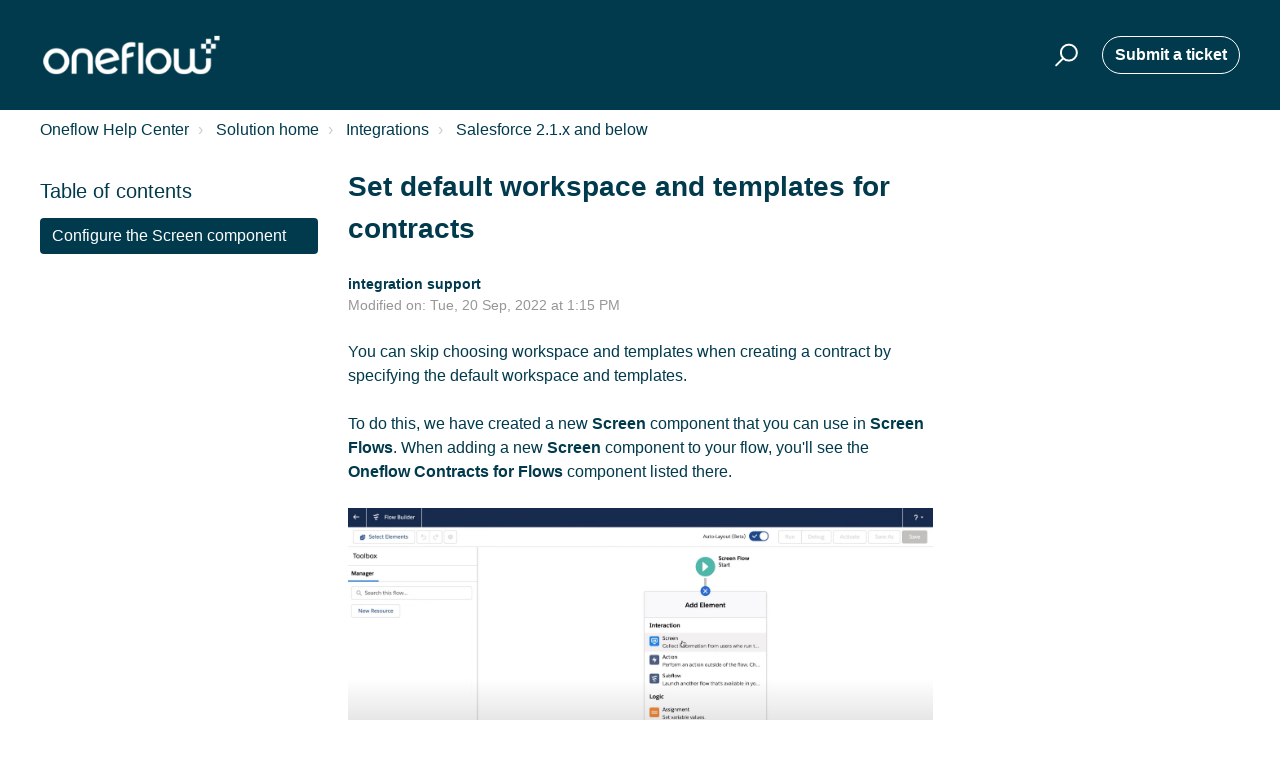

--- FILE ---
content_type: text/html; charset=utf-8
request_url: https://oneflowservice.freshdesk.com/support/solutions/articles/77000491418-how-to-pre-default-workspace-templates-when-creating-contracts-
body_size: 17956
content:
<!DOCTYPE html>
       
        <!--[if lt IE 7]><html class="no-js ie6 dew-dsm-theme " lang="en" dir="ltr" data-date-format="non_us"><![endif]-->       
        <!--[if IE 7]><html class="no-js ie7 dew-dsm-theme " lang="en" dir="ltr" data-date-format="non_us"><![endif]-->       
        <!--[if IE 8]><html class="no-js ie8 dew-dsm-theme " lang="en" dir="ltr" data-date-format="non_us"><![endif]-->       
        <!--[if IE 9]><html class="no-js ie9 dew-dsm-theme " lang="en" dir="ltr" data-date-format="non_us"><![endif]-->       
        <!--[if IE 10]><html class="no-js ie10 dew-dsm-theme " lang="en" dir="ltr" data-date-format="non_us"><![endif]-->       
        <!--[if (gt IE 10)|!(IE)]><!--><html class="no-js  dew-dsm-theme " lang="en" dir="ltr" data-date-format="non_us"><!--<![endif]-->
	<head>
		
		<!-- Title for the page -->
<title> Set default workspace and templates for contracts :  Oneflow Help Center </title>

<!-- Meta information -->

      <meta charset="utf-8" />
      <meta http-equiv="X-UA-Compatible" content="IE=edge,chrome=1" />
      <meta name="description" content= "" />
      <meta name="author" content= "" />
       <meta property="og:title" content="Set default workspace and templates for contracts" />  <meta property="og:url" content="https://support.oneflow.com/support/solutions/articles/77000491418-set-default-workspace-and-templates-for-contracts" />  <meta property="og:description" content=" You can skip choosing workspace and templates when creating a contract by specifying the default workspace and templates.  To do this, we have created a new Screen component that you can use in Screen Flows. When adding a new Screen component to ..." />  <meta property="og:image" content="https://s3.eu-central-1.amazonaws.com/euc-cdn.freshdesk.com/data/helpdesk/attachments/production/77005588593/logo/5eEQ2EOe0U8zqlQIxW1d_Ljgphp42t4WPQ.png?X-Amz-Algorithm=AWS4-HMAC-SHA256&amp;amp;X-Amz-Credential=AKIAS6FNSMY2XLZULJPI%2F20251202%2Feu-central-1%2Fs3%2Faws4_request&amp;amp;X-Amz-Date=20251202T071848Z&amp;amp;X-Amz-Expires=604800&amp;amp;X-Amz-SignedHeaders=host&amp;amp;X-Amz-Signature=1edc9f0584e4ba2589538e0de4265c169b88a7a9feb10164fc1de53c7a6a1ddf" />  <meta property="og:site_name" content="Oneflow Help Center" />  <meta property="og:type" content="article" />  <meta name="twitter:title" content="Set default workspace and templates for contracts" />  <meta name="twitter:url" content="https://support.oneflow.com/support/solutions/articles/77000491418-set-default-workspace-and-templates-for-contracts" />  <meta name="twitter:description" content=" You can skip choosing workspace and templates when creating a contract by specifying the default workspace and templates.  To do this, we have created a new Screen component that you can use in Screen Flows. When adding a new Screen component to ..." />  <meta name="twitter:image" content="https://s3.eu-central-1.amazonaws.com/euc-cdn.freshdesk.com/data/helpdesk/attachments/production/77005588593/logo/5eEQ2EOe0U8zqlQIxW1d_Ljgphp42t4WPQ.png?X-Amz-Algorithm=AWS4-HMAC-SHA256&amp;amp;X-Amz-Credential=AKIAS6FNSMY2XLZULJPI%2F20251202%2Feu-central-1%2Fs3%2Faws4_request&amp;amp;X-Amz-Date=20251202T071848Z&amp;amp;X-Amz-Expires=604800&amp;amp;X-Amz-SignedHeaders=host&amp;amp;X-Amz-Signature=1edc9f0584e4ba2589538e0de4265c169b88a7a9feb10164fc1de53c7a6a1ddf" />  <meta name="twitter:card" content="summary" />  <link rel="canonical" href="https://support.oneflow.com/support/solutions/articles/77000491418-set-default-workspace-and-templates-for-contracts" /> 

<!-- Responsive setting -->
<link rel="apple-touch-icon" href="https://s3.eu-central-1.amazonaws.com/euc-cdn.freshdesk.com/data/helpdesk/attachments/production/77005588605/fav_icon/3r-EkDaVuCKrim1bNmQRAF6307VdV6Ohlw.ico" />
        <link rel="apple-touch-icon" sizes="72x72" href="https://s3.eu-central-1.amazonaws.com/euc-cdn.freshdesk.com/data/helpdesk/attachments/production/77005588605/fav_icon/3r-EkDaVuCKrim1bNmQRAF6307VdV6Ohlw.ico" />
        <link rel="apple-touch-icon" sizes="114x114" href="https://s3.eu-central-1.amazonaws.com/euc-cdn.freshdesk.com/data/helpdesk/attachments/production/77005588605/fav_icon/3r-EkDaVuCKrim1bNmQRAF6307VdV6Ohlw.ico" />
        <link rel="apple-touch-icon" sizes="144x144" href="https://s3.eu-central-1.amazonaws.com/euc-cdn.freshdesk.com/data/helpdesk/attachments/production/77005588605/fav_icon/3r-EkDaVuCKrim1bNmQRAF6307VdV6Ohlw.ico" />
        <meta name="viewport" content="width=device-width, initial-scale=1.0, maximum-scale=5.0, user-scalable=yes" /> 

<meta name="viewport" content="width=device-width, initial-scale=1.0" />
<link href="https://static.oneflow.com/freshdesk/work-sans/fonts.css" rel="stylesheet">
<link rel="stylesheet" href="https://use.fontawesome.com/releases/v5.14.0/css/all.css" />
<link rel="stylesheet" href="//cdn.jsdelivr.net/highlight.js/9.10.0/styles/github.min.css" />
<link rel="stylesheet" href="//cdn.jsdelivr.net/jquery.magnific-popup/1.0.0/magnific-popup.css" />
<script type="text/javascript">window.liveSettings={api_key:"b18aef8e64ae457f935a4cb8c1b30387"};</script>
<script type="text/javascript" src="//cdn.transifex.com/live.js"></script>



		
		<!-- Adding meta tag for CSRF token -->
		<meta name="csrf-param" content="authenticity_token" />
<meta name="csrf-token" content="Bj7hOs4NO5UtlWBMqFZZYPr+UJ9aUnPhjDCW8PuiI5igNv7zmSAvmzYr/HZ6gfdUrp2bsn99NBH5qlfTNVSHOA==" />
		<!-- End meta tag for CSRF token -->
		
		<!-- Fav icon for portal -->
		<link rel='shortcut icon' href='https://s3.eu-central-1.amazonaws.com/euc-cdn.freshdesk.com/data/helpdesk/attachments/production/77005588605/fav_icon/3r-EkDaVuCKrim1bNmQRAF6307VdV6Ohlw.ico' />

		<!-- Base stylesheet -->
 
		<link rel="stylesheet" media="print" href="https://euc-assets7.freshdesk.com/assets/cdn/portal_print-6e04b27f27ab27faab81f917d275d593fa892ce13150854024baaf983b3f4326.css" />
	  		<link rel="stylesheet" media="screen" href="https://euc-assets6.freshdesk.com/assets/cdn/falcon_portal_utils-023daa241cc460bc98824d67c180de2f87b9f806b5fc9c6d07522ec69790c1b7.css" />	

		
		<!-- Theme stylesheet -->

		<link href="/support/theme.css?v=3&amp;d=1706523458" media="screen" rel="stylesheet" type="text/css">

		<!-- Google font url if present -->
		<link href='https://fonts.googleapis.com/css?family=Roboto:regular,italic,500,700,700italic|Open+Sans:regular,italic,600,700,700italic' rel='stylesheet' type='text/css' nonce='/hjESR7lfsneJQtKvvfgYw=='>

		<!-- Including default portal based script framework at the top -->
		<script src="https://euc-assets1.freshdesk.com/assets/cdn/portal_head_v2-797ad21726553bbb0591a4f4e49a751bafdab2dbc5ba38ebc24c53bde52837bc.js"></script>
		<!-- Including syntexhighlighter for portal -->
		<script src="https://euc-assets7.freshdesk.com/assets/cdn/prism-841b9ba9ca7f9e1bc3cdfdd4583524f65913717a3ab77714a45dd2921531a402.js"></script>

		    <!-- Google tag (gtag.js) -->
	<script async src='https://www.googletagmanager.com/gtag/js?id=UA-45894768-4' nonce="/hjESR7lfsneJQtKvvfgYw=="></script>
	<script nonce="/hjESR7lfsneJQtKvvfgYw==">
	  window.dataLayer = window.dataLayer || [];
	  function gtag(){dataLayer.push(arguments);}
	  gtag('js', new Date());
	  gtag('config', 'UA-45894768-4');
	</script>


		<!-- Access portal settings information via javascript -->
		 <script type="text/javascript">     var portal = {"language":"en","name":" Oneflow Help Center","contact_info":"","current_page_name":"article_view","current_tab":"solutions","vault_service":{"url":"https://vault-service-eu.freshworks.com/data","max_try":2,"product_name":"fd"},"current_account_id":1552694,"preferences":{"bg_color":"#f3f5f7","header_color":"#3E4658","help_center_color":"#f3f5f7","footer_color":"#183247","tab_color":"#ffffff","tab_hover_color":"#3E4658","btn_background":"#f3f5f7","btn_primary_background":"#80C351","baseFont":"Roboto","textColor":"#3E4658","headingsFont":"Open Sans","headingsColor":"#3E4658","linkColor":"#7B2989","linkColorHover":"#7B2989","inputFocusRingColor":"#3E4658","nonResponsive":"false","personalized_articles":true},"image_placeholders":{"spacer":"https://euc-assets6.freshdesk.com/assets/misc/spacer.gif","profile_thumb":"https://euc-assets6.freshdesk.com/assets/misc/profile_blank_thumb-4a7b26415585aebbd79863bd5497100b1ea52bab8df8db7a1aecae4da879fd96.jpg","profile_medium":"https://euc-assets10.freshdesk.com/assets/misc/profile_blank_medium-1dfbfbae68bb67de0258044a99f62e94144f1cc34efeea73e3fb85fe51bc1a2c.jpg"},"falcon_portal_theme":true,"current_object_id":77000491418};     var attachment_size = 20;     var blocked_extensions = "";     var allowed_extensions = "";     var store = { 
        ticket: {},
        portalLaunchParty: {} };    store.portalLaunchParty.ticketFragmentsEnabled = false;    store.pod = "eu-central-1";    store.region = "EU"; </script> 


			
	</head>
	<body>
            	
		
		
		<!-- Notification Messages -->
 <div class="alert alert-with-close notice hide" id="noticeajax"></div> 
<div class="layout layout--anonymous">
  <div class="layout__head">
  	

<header class="topbar bt-container topbar--small" data-topbar>
  <div class="bt-container-inner topbar__container-inner">
    <div class="topbar__inner">
      <div class="topbar__col clearfix">
        <div class="logo-wrapper">
          <div class="logo">
            <a href="/support/home">
              <img src="https://s3.eu-central-1.amazonaws.com/euc-cdn.freshdesk.com/data/helpdesk/attachments/production/77005588593/logo/5eEQ2EOe0U8zqlQIxW1d_Ljgphp42t4WPQ.png" alt="">
            </a>
          </div>
        </div>
        <!-- <p class="help-center-name"> Oneflow Help Center</p> -->
        <button type="button" role="button" aria-label="Toggle Navigation" class="lines-button x" data-toggle-menu> <span class="lines"></span> </button>
      </div>
      <div class="topbar__col topbar__menu">
        <div class="topbar__collapse" data-menu>
          <div class="topbar__controls topbar__controls--anonymous">
            <div class="topbar__search">
              <form class="hc-search-form print--remove" autocomplete="off" action="/support/search/solutions" id="hc-search-form" data-csrf-ignore="true">
	<div class="hc-search-input">
	<label for="support-search-input" class="hide">Enter your search term here...</label>
		<input placeholder="Enter your search term here..." type="text"
			name="term" class="special" value=""
            rel="page-search" data-max-matches="10" id="support-search-input">
	</div>
	<div class="hc-search-button">
		<button class="btn btn-primary" aria-label="Search" type="submit" autocomplete="off">
			<i class="mobile-icon-search hide-tablet"></i>
			<span class="hide-in-mobile">
				Search
			</span>
		</button>
	</div>
</form>
              <button type="button" role="button" class="topbar__btn-search">
                <svg xmlns="http://www.w3.org/2000/svg" width="23" height="24" viewBox="0 0 23 24">
                  <g fill="none" fill-rule="evenodd" transform="translate(-6 -2)">
                    <circle cx="19.889" cy="11.611" r="8" stroke="#fff" stroke-width="2" transform="rotate(45 19.89 11.61)"/>
                    <path fill="#fff" fill-rule="nonzero" d="M9.34328327,15.6566781 L11.3432833,15.6566781 L11.3432833,25.6606781 C11.3432833,26.2106781 10.8992833,26.6566781 10.3432833,26.6566781 C9.79128327,26.6566781 9.34328327,26.2116781 9.34328327,25.6606781 L9.34328327,15.6566781 Z" transform="rotate(45 10.343 21.157)"/>
                  </g>
                </svg>
              </button>
            </div>
            <a class="btn btn-topbar" href="/support/tickets/new">Submit a ticket</a>
            <!-- <a class="btn btn-topbar" href="/support/tickets">My Tickets</a> -->
             <div class="welcome">Welcome <b></b> </div>  <b><a href="/support/login"><b>Login</b></a></b>
          </div>
        </div>
      </div>
    </div>
  </div>

  <!-- Search and page links for the page -->
  
    
  

</header>
  </div>
  <div class="layout__content">

    
      <div class="bt-container">
        <div class="bt-container-inner">
    
        
    <div class="article-page">
  <div class="row clearfix">
    <div class="column column--sm-12">
      <ol class="breadcrumbs">
        <li>
          <a href="/support/home"> Oneflow Help Center</a>
        </li>
        <li title="Solution home">
          <a href="/support/solutions">Solution home</a>
        </li>
        <li title="Integrations">
          <a href="/support/solutions/77000204015">Integrations</a>
        </li>
        <li title="Salesforce 2.1.x and below">
          <a href="/support/solutions/folders/77000302045">Salesforce 2.1.x and below</a>
        </li>
      </ol>
    </div>
  </div>

  <div class="row clearfix">
    <div class="column column--sm-3 column--toc">
      <div data-toc></div>
    </div>
    <div class="column column--sm-6">
      <article class="article clearfix" itemscope itemtype="http://schema.org/Article">
        <header class="article-header">
          <h1 class="article__title" itemprop="name">
            Set default workspace and templates for contracts
          </h1>

          <div class="article-meta">
            <div class="article-meta__col article-meta__col--main">
              <div class="entry-info">
                <div class="entry-info__content">
                  <b class="author">
                    integration support
                  </b>
                  <div class="meta">Modified on: Tue, 20 Sep, 2022 at  1:15 PM</div>
                </div>
              </div>
            </div>
          </div>
        </header>

        <div class="article__body markdown" itemprop="articleBody" data-article>
          <p data-identifyelement="478" dir="ltr"><span data-identifyelement="479" dir="ltr">You can skip choosing workspace and templates when creating a contract by specifying the default workspace and templates.</span></p><p data-identifyelement="480" dir="ltr"><span data-identifyelement="481"><span data-identifyelement="482"><span data-identifyelement="483">To <span data-identifyelement="484" dir="ltr">do this, we have created a new <strong>Screen</strong> component that you can use in <strong>Screen Flows</strong>. When adding a new <strong>Screen</strong> component to your flow, you'll see the <strong>Oneflow Contracts for Flows</strong> component listed there.</span></span></span></span></p><p data-identifyelement="487" dir="ltr"><span data-identifyelement="488"><span data-identifyelement="489"><span data-identifyelement="490"><span data-identifyelement="491" dir="ltr"><img src="https://s3-eu-central-1.amazonaws.com/euc-cdn.freshdesk.com/data/helpdesk/attachments/production/77036717887/original/Pv2zLKa3qJOXg7YgFK6sR3UBjK8dGVTYvg.jpeg?1623152865" class="fr-fic fr-fil fr-dib" data-attachment="[object Object]" data-id="77036717887" data-identifyelement="492"></span></span></span></span></p><p data-identifyelement="494" dir="ltr"><span data-identifyelement="495"><span data-identifyelement="496"><span data-identifyelement="497"><span data-identifyelement="498" dir="ltr"><img src="https://s3-eu-central-1.amazonaws.com/euc-cdn.freshdesk.com/data/helpdesk/attachments/production/77027811319/original/BctBUuf3L6XY-60_D63hZTM_5m3qcQgr6Q.jpg?1616072062" class="fr-fil fr-dib" data-attachment="[object Object]" data-id="77027811319" data-identifyelement="499"></span></span></span></span></p><h1 data-identifyelement="505" dir="ltr"><span data-identifyelement="506"><span data-identifyelement="507"><span data-identifyelement="508">Configure the Screen component</span><span data-identifyelement="510"><br data-identifyelement="511"></span></span></span></h1><p data-identifyelement="505" dir="ltr"><span data-identifyelement="506"><span data-identifyelement="507"><span data-identifyelement="510" dir="ltr">On the right, you can define the following attributes:</span></span></span></p><ul data-identifyelement="512"><li data-identifyelement="513" dir="ltr"><span data-identifyelement="514"><span data-identifyelement="515"><span data-identifyelement="516" dir="ltr"><strong data-identifyelement="517">API Name</strong> - required. The name of the Screen inside the flow.</span></span></span></li><li data-identifyelement="518" dir="ltr"><span data-identifyelement="519"><span data-identifyelement="520"><span data-identifyelement="521" dir="ltr"><strong data-identifyelement="522" dir="ltr">recordId&nbsp;</strong>- required. The variable contains the record ID for the object in which the flow is placed.</span></span></span></li><li data-identifyelement="523" dir="ltr"><span data-identifyelement="524"><span data-identifyelement="525"><span data-identifyelement="526" dir="ltr"><strong data-identifyelement="527" dir="ltr">Template</strong> - optional. Enter Oneflow the default template name (case sensitive).</span></span></span></li><li data-identifyelement="528" dir="ltr"><span data-identifyelement="529"><span data-identifyelement="530"><span data-identifyelement="531" dir="ltr"><strong data-identifyelement="532" dir="ltr">Template -Show Only -&nbsp;</strong>optional. When the default emplate is specified, the <strong>Template</strong> list will only show this option.</span></span></span></li><li data-identifyelement="533" dir="ltr"><span data-identifyelement="534"><span data-identifyelement="535"><span data-identifyelement="536" dir="ltr"><strong data-identifyelement="537" dir="ltr">Workspace</strong> - optional. Enter the default Oneflow workspace name (case sensitive).</span></span></span></li><li data-identifyelement="538" dir="ltr"><span data-identifyelement="539"><span data-identifyelement="540"><span data-identifyelement="541" dir="ltr"><strong data-identifyelement="542" dir="ltr">Workspace -Show Only&nbsp;</strong>- optional. When the default workspace is specified, the <strong>Workspace</strong> list will only show this option.</span></span></span></li></ul><p data-identifyelement="548" dir="ltr"><span data-identifyelement="549"><span data-identifyelement="550"><span data-identifyelement="551" dir="ltr">To better understand how to use the configuration options above, imagine the following scenario where you have two workspaces and three templates inside each workspace for example:</span></span></span></p><ul data-identifyelement="552"><li data-identifyelement="553" dir="ltr"><span data-identifyelement="554"><span data-identifyelement="555"><span data-identifyelement="556"><strong data-identifyelement="557">Sweden</strong>(Workspace)</span></span></span><ul data-identifyelement="558"><li data-identifyelement="559" dir="ltr"><span data-identifyelement="560"><span data-identifyelement="561"><span data-identifyelement="562">Template A</span></span></span></li><li data-identifyelement="563" dir="ltr"><span data-identifyelement="564"><span data-identifyelement="565"><span data-identifyelement="566">Template B</span></span></span></li><li data-identifyelement="567" dir="ltr"><span data-identifyelement="568"><span data-identifyelement="569"><span data-identifyelement="570">Template C</span></span></span></li></ul></li><li data-identifyelement="571" dir="ltr"><span data-identifyelement="572"><span data-identifyelement="573"><span data-identifyelement="574"><strong data-identifyelement="575">Norway</strong>(Workspace)</span></span></span><ul data-identifyelement="576"><li data-identifyelement="577" dir="ltr"><span data-identifyelement="578"><span data-identifyelement="579"><span data-identifyelement="580">Template 1</span></span></span></li><li data-identifyelement="581" dir="ltr"><span data-identifyelement="582"><span data-identifyelement="583"><span data-identifyelement="584">Template 2&nbsp;</span></span></span></li><li data-identifyelement="585" dir="ltr"><span data-identifyelement="586"><span data-identifyelement="587"><span data-identifyelement="588" dir="ltr">Template 3</span></span></span></li></ul></li></ul><ol><li data-identifyelement="594" dir="ltr"><span data-identifyelement="595"><span data-identifyelement="596"><span data-identifyelement="597" dir="ltr">To predefine <strong>Sweden</strong> as the default workspace, in the <strong>Workspace</strong> option, enter <strong>Sweden</strong>.</span></span></span></li><li data-identifyelement="594" dir="ltr"><span data-identifyelement="595"><span data-identifyelement="596"><span data-identifyelement="597" dir="ltr">To predefine <strong dir="ltr">Norway</strong> as the default workspace, in the <strong>Workspace</strong> option, enter <strong dir="ltr">Norway</strong></span></span></span></li><li data-identifyelement="594" dir="ltr"><span data-identifyelement="623"><span data-identifyelement="624"><span data-identifyelement="625" dir="ltr">To predefine both <strong>Template</strong> and <strong>Workspace</strong> as default, for example, <strong>Sweden</strong> and <strong dir="ltr">Template A:</strong></span></span></span><br><span data-identifyelement="632"><span data-identifyelement="633"><span data-identifyelement="634"><strong data-identifyelement="635" dir="ltr">Workspace - Sweden</strong></span></span></span><br><span data-identifyelement="637"><span data-identifyelement="638"><span data-identifyelement="639"><strong data-identifyelement="640" dir="ltr">Template - Template A</strong></span></span></span></li></ol><pre class="fd-callout fd-callout--idea" dir="ltr"><strong>Note:</strong>
Keep in mind that if you want to predefine a default template, you must also define the workspace.</pre><p data-identifyelement="646" dir="ltr"><span data-identifyelement="647"><span data-identifyelement="648"><span data-identifyelement="649" dir="ltr">Another option would be to limit the <strong>Workspace</strong>/<strong>Templates</strong> list shown to the user by using <strong data-identifyelement="650" dir="ltr">Template -Show Only&nbsp;</strong>or <strong data-identifyelement="651" dir="ltr">Workspace -Show Only.&nbsp;</strong></span></span></span></p><p data-identifyelement="657" dir="ltr" style="margin-left: 20px;"><span data-identifyelement="658"><span data-identifyelement="659"><span data-identifyelement="660" dir="ltr">For example:&nbsp;</span></span></span></p><p data-identifyelement="661" dir="ltr" style="margin-left: 20px;"><span data-identifyelement="662"><span data-identifyelement="663"><span data-identifyelement="664"><strong data-identifyelement="665" dir="ltr">Workspace - Sweden</strong></span></span></span></p><p data-identifyelement="666" dir="ltr" style="margin-left: 20px;"><span data-identifyelement="667"><span data-identifyelement="668"><span data-identifyelement="669"><strong data-identifyelement="670" dir="ltr">Template - Template A</strong></span></span></span></p><p data-identifyelement="671" dir="ltr" style="margin-left: 20px;"><span data-identifyelement="672"><span data-identifyelement="673"><span data-identifyelement="674"><strong data-identifyelement="675" dir="ltr">Workspace -Show Only - {!$GlobalConstant.True}</strong></span></span></span></p><p data-identifyelement="682" dir="ltr"><span data-identifyelement="683"><span data-identifyelement="684"><span data-identifyelement="685" dir="ltr">In this case, the user would still be allowed to select other templates besides <strong dir="ltr">Template A</strong> (although this one is pre-selected for them) but could not choose a workspace other than <strong>Sweden</strong>.</span></span></span></p><p data-identifyelement="686" dir="ltr"><span data-identifyelement="687"><span data-identifyelement="688"><span data-identifyelement="689">Similar for <strong data-identifyelement="690" dir="ltr">Template -Show Only - {!$GlobalConstant.True}</strong>, <span data-identifyelement="691" dir="ltr">&nbsp;the user would still be allowed to select other Workspaces besides <strong>Sweden</strong> (although this one is pre-selected) but could not choose a template other than <strong>Template A</strong>.</span></span></span></span></p><p data-identifyelement="697" dir="ltr"><span data-identifyelement="698"><span data-identifyelement="699"><span data-identifyelement="700" dir="ltr">Here's a video showing the complete setup and usage:</span></span></span></p><p data-identifyelement="701" dir="ltr"><span data-identifyelement="702"><span data-identifyelement="703"><span class="fr-video fr-deletable fr-fvc fr-dvb fr-draggable fr-active" data-identifyelement="526"><iframe width="640" height="360" src="https://www.youtube.com/embed/oKtNuF2VjlM?&amp;wmode=opaque" frameborder="0" allowfullscreen="" sandbox="allow-scripts allow-forms allow-same-origin allow-presentation" class="fr-draggable" data-identifyelement="527"></iframe></span></span></span><br data-identifyelement="706"></p>
        </div>

        
      </article>

      <footer class="article-footer clearfix">
        <p class="article-vote" id="voting-container" 
											data-user-id="" 
											data-article-id="77000491418"
											data-language="en">
										Did you find it helpful?<span data-href="/support/solutions/articles/77000491418/thumbs_up" class="vote-up a-link" id="article_thumbs_up" 
									data-remote="true" data-method="put" data-update="#voting-container" 
									data-user-id=""
									data-article-id="77000491418"
									data-language="en"
									data-update-with-message="Glad we could be helpful. Thanks for the feedback.">
								Yes</span><span class="vote-down-container"><span data-href="/support/solutions/articles/77000491418/thumbs_down" class="vote-down a-link" id="article_thumbs_down" 
									data-remote="true" data-method="put" data-update="#vote-feedback-form" 
									data-user-id=""
									data-article-id="77000491418"
									data-language="en"
									data-hide-dom="#voting-container" data-show-dom="#vote-feedback-container">
								No</span></span></p><a class="hide a-link" id="vote-feedback-form-link" data-hide-dom="#vote-feedback-form-link" data-show-dom="#vote-feedback-container">Send feedback</a><div id="vote-feedback-container"class="hide">	<div class="lead">Sorry we couldn't be helpful. Help us improve this article with your feedback.</div>	<div id="vote-feedback-form">		<div class="sloading loading-small loading-block"></div>	</div></div>
      </footer>

      
        <div class="related-articles">
          <h4 class="related-articles__title"><i class="far fa-file-alt"></i>Related Articles</h4>
          <ul class="related-articles__list">
            
              
              <li>
                <a href="/support/solutions/articles/77000435965-setting-permissions">Setting permissions</a>
                </li>
              
            
              
              <li>
                <a href="/support/solutions/articles/77000435967-oneflow-configurations">Oneflow configurations</a>
                </li>
              
            
              
              <li>
                <a href="/support/solutions/articles/77000435970-create-a-contract-using-oneflow-for-salesforce">Create a contract using Oneflow for Salesforce</a>
                </li>
              
            
              
              <li>
                <a href="/support/solutions/articles/77000435971-transfer-products-and-pdfs-to-oneflow-contracts">Transfer products and PDFs to Oneflow contracts</a>
                </li>
              
            
              
              <li>
                <a href="/support/solutions/articles/77000435972-send-product-information-to-oneflow">Send product information to Oneflow</a>
                </li>
              
            
              
              <li>
                <a href="/support/solutions/articles/77000435966-integrate-oneflow-for-salesforce-with-other-salesforce-apps">Integrate Oneflow for Salesforce with other Salesforce apps</a>
                </li>
              
            
              
              <li>
                <a href="/support/solutions/articles/77000435973-create-contracts-from-any-salesforce-object">Create contracts from any Salesforce object</a>
                </li>
              
            
              
              <li>
                <a href="/support/solutions/articles/77000435974-customize-information-shown-to-participants-when-creating-a-contract">Customize information shown to participants when creating a contract</a>
                </li>
              
            
              
            
              
              <li>
                <a href="/support/solutions/articles/77000498347-use-country-data-for-counterparties-in-contracts">Use country data for counterparties in contracts</a>
                </li>
              
            
              
              <li>
                <a href="/support/solutions/articles/77000498912-import-signed-contracts-from-oneflow-to-salesforce">Import signed contracts from Oneflow to Salesforce</a>
                </li>
              
            
              
              <li>
                <a href="/support/solutions/articles/77000499294-grant-access-to-your-data-to-the-oneflow-team">Grant access to your data to the Oneflow team</a>
                </li>
              
            
              
              <li>
                <a href="/support/solutions/articles/77000435968-troubleshooting">Troubleshooting</a>
                </li>
              
            
          </ul>
        </div>
      
    </div>
  </div>
</div>
        
    
        </div>
      </div>
    

  </div>
  
  <div class="layout__footer">
		<footer class="footer-container">
  <div class="footer-container__wrapper bt-container">
    
      
    
    <div class="bt-container-inner footer-container__inner">
      <div class="footer-container__col footer-container__col--copyright">
        
        <p><a href="https://oneflow.com" target="_blank">oneflow.com</a></p>
      </div>
      <div class="footer-container__col footer-container__col--social-links">
        <a href="https://www.youtube.com/channel/UCelPSYwtNS8ORNIAfYQ9Z_g/featured" class="footer-social-link" target="_blank" rel="noopener noreferrer">
          <svg width="24" height="24" viewBox="0 0 24 24" fill="none" xmlns="http://www.w3.org/2000/svg">
            <path d="M23.5 6.19005C23.3648 5.67901 23.0979 5.2124 22.7259 4.83686C22.3538 4.46132 21.8897 4.19001 21.38 4.05005C19.5 3.55005 12 3.55005 12 3.55005C12 3.55005 4.5 3.55005 2.62 4.05005C2.11025 4.19001 1.64617 4.46132 1.27414 4.83686C0.902108 5.2124 0.635168 5.67901 0.5 6.19005C0 8.07005 0 12 0 12C0 12 0 15.93 0.5 17.81C0.635168 18.3211 0.902108 18.7877 1.27414 19.1632C1.64617 19.5388 2.11025 19.8101 2.62 19.9501C4.49 20.4501 12 20.4501 12 20.4501C12 20.4501 19.5 20.4501 21.38 19.9501C21.8897 19.8101 22.3538 19.5388 22.7259 19.1632C23.0979 18.7877 23.3648 18.3211 23.5 17.81C24 15.93 24 12 24 12C24 12 24 8.07005 23.5 6.19005ZM9.54 15.57V8.43005L15.82 12L9.54 15.57Z" fill="#013A4C"></path>
          </svg>
        </a>
        <a href="https://twitter.com/oneflowcom" class="footer-social-link" target="_blank" rel="noopener noreferrer">
          <svg width="24" height="24" viewBox="0 0 24 24" fill="none" xmlns="http://www.w3.org/2000/svg">
            <path fill-rule="evenodd" clip-rule="evenodd" d="M21 6.76C20.34 7.06 19.63 7.26 18.88 7.36C19.6552 6.88246 20.2309 6.13984 20.5 5.27C19.79 5.7 19 6.02 18.16 6.19C17.8176 5.81465 17.4005 5.51493 16.9356 5.31001C16.4707 5.1051 15.9681 4.99951 15.46 5C14.8974 5.00373 14.3429 5.13467 13.8381 5.38304C13.3333 5.63141 12.8912 5.99076 12.5449 6.43419C12.1986 6.87762 11.9571 7.39364 11.8385 7.94361C11.7199 8.49359 11.7273 9.06327 11.86 9.61C10.388 9.53136 8.94944 9.14128 7.63935 8.46555C6.32925 7.78982 5.17744 6.8438 4.26 5.69C3.78372 6.51507 3.63654 7.48955 3.84791 8.41847C4.05929 9.34739 4.61362 10.1622 5.4 10.7C4.81018 10.6818 4.23362 10.5205 3.72 10.23V10.28C3.71724 11.1412 4.01096 11.977 4.55181 12.6472C5.09265 13.3173 5.84767 13.7809 6.69 13.96C6.1453 14.1078 5.5739 14.1283 5.02 14.02C5.24851 14.762 5.70464 15.4133 6.32381 15.8817C6.94299 16.3502 7.69382 16.6119 8.47 16.63C7.70895 17.2431 6.83297 17.6979 5.89358 17.9675C4.9542 18.2371 3.97038 18.3162 3 18.2C4.68121 19.3038 6.6488 19.8913 8.66 19.89C15.46 19.89 19.16 14.16 19.16 9.19V8.7C19.8853 8.16959 20.5087 7.51234 21 6.76V6.76Z" fill="#013A4C"></path>
          </svg>
        </a>
        <a href="https://www.linkedin.com/company/oneflowcom/" class="footer-social-link" target="_blank" rel="noopener noreferrer">
          <svg width="24" height="24" viewBox="0 0 24 24" fill="none" xmlns="http://www.w3.org/2000/svg">
            <path fill-rule="evenodd" clip-rule="evenodd" d="M21 13.34V19.86H17.14V13.77C17.14 12.25 16.58 11.2 15.19 11.2C14.8957 11.1973 14.6041 11.2564 14.3342 11.3736C14.0642 11.4908 13.8219 11.6634 13.623 11.8803C13.424 12.0971 13.2729 12.3534 13.1793 12.6324C13.0858 12.9115 13.052 13.207 13.08 13.5V19.86H9.22C9.22 19.86 9.27 9.56 9.22 8.48H13.08V10.1L13.05 10.13H13.08V10.1C13.4349 9.50039 13.9463 9.00866 14.5593 8.67747C15.1724 8.34629 15.864 8.18816 16.56 8.22C19.1 8.22 21 9.84 21 13.34ZM5.18 3C3.86 3 3 3.85 3 4.97C3 6.06 3.84 6.93 5.13 6.93H5.16C6.5 6.93 7.34 6.06 7.34 4.97C7.32 3.85 6.5 3 5.18 3ZM3.23 19.86H7.09V8.48H3.23V19.86Z" fill="#013A4C"></path>
          </svg>
        </a>
        <a href="https://www.facebook.com/oneflowcom/" class="footer-social-link" target="_blank" rel="noopener noreferrer">
          <svg width="24" height="24" viewBox="0 0 24 24" fill="none" xmlns="http://www.w3.org/2000/svg">
            <path fill-rule="evenodd" clip-rule="evenodd" d="M12.6099 20.85H3.99993C3.44993 20.85 3.00993 20.41 3.00993 19.87V3.99C2.99993 3.44 3.43993 3 3.99993 3H19.9999C20.5599 3 20.9999 3.44 20.9999 3.99V19.87C20.9999 20.41 20.5599 20.85 19.9999 20.85H15.4199V13.94H17.7599L18.1099 11.24H15.4199V9.52C15.4199 8.74 15.6399 8.22 16.7699 8.22H18.1999V5.8C17.9599 5.77 17.0999 5.7 16.0999 5.7C14.0299 5.7 12.6099 6.95 12.6099 9.26V11.24H10.2699V13.94H12.6099V20.85V20.85Z" fill="#013A4C"></path>
          </svg>
        </a>
        <a href="https://www.instagram.com/oneflowcom/" class="footer-social-link" target="_blank" rel="noopener noreferrer">
          <svg width="24" height="24" viewBox="0 0 24 24" fill="none" xmlns="http://www.w3.org/2000/svg">
            <path fill-rule="evenodd" clip-rule="evenodd" d="M11.5 3.00001C8.92 3.00001 8.6 3.01001 7.58 3.06001C6.58 3.10001 5.88 3.26001 5.28 3.49001C4.65 3.74001 4.12 4.06001 3.59 4.59001C3.10677 5.05659 2.73135 5.62314 2.49 6.25001C2.26 6.85001 2.1 7.53001 2.06 8.54001C2 9.54001 2 9.86001 2 12.42C2 14.98 2.01 15.3 2.06 16.31C2.1 17.31 2.26 18 2.5 18.59C2.74 19.21 3.07 19.74 3.6 20.26C4.12 20.79 4.65 21.11 5.28 21.36C5.88 21.58 6.58 21.74 7.58 21.79C8.6 21.83 8.92 21.85 11.5 21.85C14.08 21.85 14.4 21.83 15.42 21.79C16.42 21.74 17.12 21.59 17.72 21.35C18.356 21.114 18.9327 20.742 19.41 20.26C19.93 19.74 20.26 19.21 20.51 18.59C20.74 17.99 20.9 17.31 20.94 16.31C20.99 15.31 21 14.98 21 12.42C21 9.86001 20.99 9.54001 20.94 8.54001C20.9 7.54001 20.74 6.85001 20.5 6.25001C20.2596 5.61971 19.8842 5.04969 19.4 4.58001C18.9256 4.09922 18.3524 3.7273 17.72 3.49001C17.12 3.26001 16.42 3.10001 15.42 3.06001C14.1142 3.00231 12.807 2.98231 11.5 3.00001V3.00001ZM11.5 4.70001C14.04 4.70001 14.34 4.70001 15.34 4.75001C16.27 4.79001 16.77 4.95001 17.1 5.08001C17.55 5.25001 17.86 5.45001 18.2 5.78001C18.53 6.11001 18.73 6.43001 18.9 6.87001C19.04 7.20001 19.2 7.70001 19.23 8.62001C19.28 9.61001 19.29 9.91001 19.29 12.42C19.29 14.94 19.28 15.24 19.23 16.23C19.19 17.15 19.03 17.65 18.91 17.98C18.73 18.42 18.53 18.73 18.2 19.06C17.86 19.39 17.55 19.6 17.1 19.76C16.5363 19.969 15.9411 20.0806 15.34 20.09C14.34 20.14 14.04 20.15 11.5 20.15C8.96 20.15 8.66 20.14 7.66 20.09C7.05944 20.0838 6.4643 19.9756 5.9 19.77C5.48571 19.6216 5.10987 19.3825 4.8 19.07C4.488 18.7637 4.24878 18.3912 4.1 17.98C3.8898 17.4201 3.77815 16.828 3.77 16.23C3.72 15.23 3.71 14.93 3.71 12.43C3.71 9.91001 3.72 9.61001 3.77 8.62001C3.81 7.70001 3.97 7.20001 4.09 6.87001C4.27 6.43001 4.47 6.11001 4.81 5.78001C5.14 5.45001 5.45 5.25001 5.9 5.08001C6.4637 4.87098 7.05886 4.75939 7.66 4.75001C8.66 4.71001 8.96 4.70001 11.5 4.70001V4.70001ZM6.62 12.42C6.62262 11.7818 6.75093 11.1503 6.99759 10.5617C7.24425 9.97304 7.60444 9.43875 8.05759 8.98931C8.51074 8.53988 9.04798 8.1841 9.63863 7.94229C10.2293 7.70048 10.8618 7.57737 11.5 7.58001C14.2 7.58001 16.38 9.75001 16.38 12.42C16.3774 13.0582 16.2491 13.6897 16.0024 14.2783C15.7557 14.867 15.3956 15.4013 14.9424 15.8507C14.4893 16.3001 13.952 16.6559 13.3614 16.8977C12.7707 17.1395 12.1382 17.2626 11.5 17.26C10.8618 17.2626 10.2293 17.1395 9.63863 16.8977C9.04798 16.6559 8.51074 16.3001 8.05759 15.8507C7.60444 15.4013 7.24425 14.867 6.99759 14.2783C6.75093 13.6897 6.62262 13.0582 6.62 12.42V12.42ZM11.5 15.56C11.0855 15.5626 10.6745 15.4834 10.2907 15.3269C9.90688 15.1704 9.55771 14.9397 9.26321 14.648C8.96872 14.3563 8.73469 14.0094 8.57455 13.627C8.41441 13.2447 8.33131 12.8345 8.33 12.42C8.33131 12.0055 8.41441 11.5953 8.57455 11.213C8.73469 10.8307 8.96872 10.4837 9.26321 10.192C9.55771 9.90028 9.90688 9.66957 10.2907 9.51307C10.6745 9.35657 11.0855 9.27737 11.5 9.28001C13.25 9.28001 14.67 10.68 14.67 12.42C14.6687 12.8345 14.5856 13.2447 14.4254 13.627C14.2653 14.0094 14.0313 14.3563 13.7368 14.648C13.4423 14.9397 13.0931 15.1704 12.7093 15.3269C12.3255 15.4834 11.9145 15.5626 11.5 15.56V15.56ZM16.57 8.52001C17.2 8.52001 17.71 8.02001 17.71 7.39001C17.71 6.77001 17.21 6.26001 16.57 6.26001C15.94 6.26001 15.43 6.76001 15.43 7.39001C15.43 8.02001 15.94 8.52001 16.57 8.52001Z" fill="#013A4C"></path>
          </svg>
        </a>

      </div>
    </div>
  </div>
</footer>

  </div>
</div>

<script src="//cdn.jsdelivr.net/jquery.magnific-popup/1.0.0/jquery.magnific-popup.min.js"></script>
<script src="//cdn.jsdelivr.net/highlight.js/9.10.0/highlight.min.js"></script>

<script>
//Table of contents
/**
 * Table of contents for articles v1.8.5
 * 
 * Copyright (c) 2014-2021 Lotus Themes
 * https://www.lotusthemes.com
 */

!function(){"use strict";var a=window.jQuery||window.$,h="lt-toc_is-fixed",c="lt-toc_is-bottom",o="lt-toc_is-desktop",n="lt-toc_is-mobile",r="is-active";function l(t,i){for(var e=0;e<i.length;e++){var s=i[e];s.enumerable=s.enumerable||!1,s.configurable=!0,"value"in s&&(s.writable=!0),Object.defineProperty(t,s.key,s)}}var d={articleBody:"[data-article]",headers:"h1, h2, h3, h4, h5",title:"Table of contents",offsetTop:40,takeElHeight:null,animationDuration:500,showEmptyBlock:!1,isFixed:!0,changeUrl:!0,mobileBreakpoint:767,showMobile:!0,labels:"",showIfLabel:"",hideIfLabel:""},f=function(){function s(t,i,e){!function(t,i){if(!(t instanceof i))throw new TypeError("Cannot call a class as a function")}(this,s),this.i=t,this.options=a.extend({},d,e),this.$document=a(document),this.$window=a(window),this.$element=i,this.$article=a(this.options.articleBody),this.$takeEl=this.options.takeElHeight?a(this.options.takeElHeight):null,this.links=[],this.isMobile=!1,this.destroyed=!1,this.$article.length&&(this.options.showIfLabel||this.options.hideIfLabel||this.init(),this.options.showIfLabel&&this.options.labels.includes(this.options.showIfLabel)&&this.init(),this.options.hideIfLabel&&!this.options.labels.includes(this.options.hideIfLabel)&&this.init())}var t,i,e;return t=s,(i=[{key:"init",value:function(){this.$headers=this.$article.find(this.options.headers),(this.$headers.length||this.options.showEmptyBlock)&&(this.headers(),(this.links.length||this.options.showEmptyBlock)&&(this.createTableOfContents(),this.handlers()))}},{key:"headers",value:function(){var s=this;this.$headers=this.$headers.filter(function(t,i){var e=a(i),i=e.attr("id")||"".concat(s.titleToAnchor(e.text()),"-").concat(s.i,"-").concat(t),t=e.text().trim();return!!t.match(/[\S]+/)&&(e.attr("id",i),s.links.push({title:t,id:i,className:s.getClassName(e)}),!0)})}},{key:"createTableOfContents",value:function(){this.$article.css("position","relative"),this.$element.html('\n      <div class="lt-toc">\n        <div class="lt-toc--container">\n          '.concat(this.options.title?'<h4 class="lt-toc--title">'.concat(this.options.title,"</h4>"):"",'\n          <div class="lt-toc--current">').concat(this.links[0]?this.links[0].title:"",'</div>\n          <ul class="lt-toc--list">\n          ').concat(this.links.map(function(t){return'\n            <li class="lt-toc--item '.concat(t.className?"lt-toc--item-"+t.className:"",'">\n              <a href="#').concat(t.id,'" class="lt-toc--link"><span>').concat(t.title,"</span></a>\n            </li>\n          ")}).join(""),"\n        </ul>\n        </div>\n      </div>\n    ")),this.options.mobileBreakpoint&&this.options.showMobile&&(this.$mobileStart=a('<div class="lt-toc-mobile lt-toc-mobile_start"></div>'),this.$article.prepend(this.$mobileStart[0]),this.options.isFixed&&(this.$mobileEnd=a('<div class="lt-toc-mobile lt-toc-mobile_end"></div>'),this.$article.append(this.$mobileEnd[0]))),this.$toc=this.$element.find(".lt-toc"),this.$container=this.$element.find(".lt-toc--container"),this.$title=this.$element.find(".lt-toc--title"),this.$current=this.$element.find(".lt-toc--current"),this.$list=this.$element.find(".lt-toc--list"),this.$links=this.$element.find(".lt-toc--link")}},{key:"handlers",value:function(){window.location.hash&&this.scrollToActiveHeader(window.location.hash),this.handleWindowScroll(),this.handleWindowResize(),this.$links.on("click.lt.toc",this.handleClickToLink.bind(this)),this.$current.on("click.lt.toc",this.handleOpenMobileMenu.bind(this)),this.$window.on("resize.lt.toc",this.handleWindowResize.bind(this)),this.$window.on("scroll.lt.toc resize.lt.toc",this.handleWindowScroll.bind(this))}},{key:"titleToAnchor",value:function(t){return t.trim().toLowerCase().replace(/[^a-zA-Z0-9]/g," ").replace(/[\s]+/g,"-")}},{key:"changeListHeight",value:function(){var t=this.isMobile?this.$current.outerHeight():this.$title[0]?this.$title.outerHeight()+12:0,t=this.options.offsetTop+t+20;this.$list.css("max-height",window.innerHeight-t)}},{key:"getClassName",value:function(t){var i=this,e=t.attr("class"),e=e?e.split(/\s+/):[];e.push(t[0].localName);var s="";return e.forEach(function(t){if(-1!==i.options.headers.indexOf(t))return s=t,!1}),s}},{key:"scrollToActiveHeader",value:function(e){var t,i,s=this.$takeEl?this.$takeEl.innerHeight():0,o=[];this.$headers.each(function(t,i){i.getAttribute("id")===e.replace("#","")&&(o=a(i))}),o.length&&(o.parents(".accordion__item").length&&((i=o.parents(".accordion__item").find(".accordion__item-title")).hasClass("accordion__item-title--active")||(i.trigger("click"),a(window).trigger("resize"))),o.parents(".tabs").length&&(t=o.parents(".tab"),i=o.parents(".tabs").find(".tabs-menu").find(".tabs-link").eq(t.index()-1),t.hasClass("is-hidden")&&(i.trigger("click"),a(window).trigger("resize"))),s=o.offset().top-s-this.options.offsetTop-(this.isMobile?this.$mobileStart.outerHeight(!0):0),a("body,html").animate({scrollTop:s},this.options.animationDuration))}},{key:"fixedBox",value:function(){var t,i,e,s,o,n,l;this.isMobile&&!this.options.showMobile||(t=(this.isMobile&&this.$mobileEnd?this.$mobileEnd:this.$toc).innerWidth(),i=(this.isMobile&&this.$mobileEnd?this.$mobileEnd:this.$container).innerHeight(),e=this.$takeEl?this.$takeEl.innerHeight():0,s=this.$document.scrollTop(),o=(this.isMobile?this.$mobileStart:this.$toc).offset().top-this.options.offsetTop-e,n=this.$article.offset().top+this.$article.innerHeight(),l=s+this.options.offsetTop+i+e,o<=s&&l<n?(this.$toc.removeClass(c).addClass(h),this.$container.css({position:"fixed",top:this.options.offsetTop+e,width:t})):s<o?(this.$toc.removeClass(h+" "+c),this.$container.removeAttr("style")):n<=l&&(this.$toc.removeClass(h).addClass(c),this.$container.css({position:"absolute",top:n-i-this.$toc.offset().top,width:t})))}},{key:"changeActiveMenuItem",value:function(){if(!this.isMobile||this.options.showMobile){for(var t,i,e,s=this.$takeEl?this.$takeEl.innerHeight():0,o=!1,n=!1,l=null,h=0;h<this.$headers.length;h++)n||((t=a(this.$headers[h])).offset().top<=this.$document.scrollTop()+parseInt(this.options.offsetTop||0)+1+s+(this.isMobile?this.$mobileStart.outerHeight(!0):0)?l=t:n=!0);l||(o=!0,l=this.$headers.eq(0)),l&&(i=l.attr("id"),(e=this.$links.filter('[href="#'.concat(i,'"]'))).hasClass(r)||(this.$links.removeClass(r),e.addClass(r),this.$current.text(e.text()),!o&&this.options.changeUrl&&history.pushState(null,null,"#"+i)))}}},{key:"switchToDesktopVersion",value:function(){this.$toc.hasClass(o)||(this.isMobile=!1,this.options.showMobile&&(this.$mobileStart.removeClass(r),this.options.isFixed&&this.$mobileEnd.removeClass(r)),this.$toc.removeAttr("style").removeClass(n).addClass(o),this.options.showMobile||(this.$toc.css({display:"block"}),this.handleWindowScroll()))}},{key:"switchToMobileVersion",value:function(){var t,i,e;this.$toc.hasClass(n)||(this.isMobile=!0,this.$toc.removeClass(o).addClass(n),this.options.showMobile&&(this.$mobileStart.addClass(r),this.options.isFixed&&this.$mobileEnd.addClass(r))),this.options.showMobile?(t=this.$mobileStart.offset().top,i=this.$mobileStart.offset().left,e=this.$mobileStart.innerWidth(),this.$toc.css({position:"absolute",top:t,left:i,width:e})):this.$toc.css({display:"none"})}},{key:"handleClickToLink",value:function(t){t.preventDefault();t=a(t.currentTarget).attr("href");this.$container.hasClass(r)&&(this.$container.removeClass(r),this.$list.slideUp(300)),this.scrollToActiveHeader(t)}},{key:"handleOpenMobileMenu",value:function(t){t.preventDefault(),this.$container.toggleClass(r),this.$list.slideToggle(300)}},{key:"handleWindowScroll",value:function(){this.options.isFixed&&this.fixedBox(),this.changeActiveMenuItem()}},{key:"handleWindowResize",value:function(){this.options.mobileBreakpoint&&(window.innerWidth>this.options.mobileBreakpoint?this.switchToDesktopVersion():this.switchToMobileVersion()),this.changeListHeight()}},{key:"create",value:function(t){this.destroyed||this.destroy();var i=this.$element.attr("id")||this.i;window.LS.extensions.toc[i]=new s(this.i,this.$element,t||this.$element.data("toc")||{})}},{key:"update",value:function(){this.handleWindowResize(),this.handleWindowScroll()}},{key:"destroy",value:function(){this.$links&&this.$links.off("click.lt.toc"),this.$current&&this.$current.off("click.lt.toc"),this.$window.off("scroll.lt.toc resize.lt.toc"),this.$element.html(""),this.destroyed=!0}}])&&l(t.prototype,i),e&&l(t,e),s}();function u(t,i){Object.defineProperty(t,i,{value:{},enumerable:!0})}window.Toc=f,a(window).on("load",function(){a("[data-toc]").each(function(t,i){var e=a(i),s=e.data("toc")||{},i=e.attr("id")||t;(!s.showIfLabel&&!s.hideIfLabel||s.showIfLabel&&s.labels.includes(s.showIfLabel)||s.hideIfLabel&&!s.labels.includes(s.hideIfLabel))&&(t||a("html").addClass("toc-enabled"),window.LS||u(window,"LS"),window.LS.extensions||u(window.LS,"extensions"),window.LS.extensions.toc||u(window.LS.extensions,"toc"),window.LS.extensions.toc[i]=new f(t,e,s),a(window).trigger("resize"))})})}();
</script>

<script>
	(function($) {
  hljs.initHighlightingOnLoad();

  var BT_SETTINGS = {
    css: {
      activeClass: 'is-active',
      hiddenClass: 'is-hidden',
      visibleClass: 'is-visible'
    }
  };

	  var $topbar = $('[data-topbar]');
	  var $topSearchBar = $('.topbar__search .hc-search-form');
	  var $topSearchBarQuery = $topSearchBar.find('input.special');
	  var $topSearchBarBtn = $('.topbar__btn-search');

	  $topbar.removeClass(BT_SETTINGS.css.hiddenClass);

	  $('[data-toggle-menu]').click(function() {
	    $(this).toggleClass(BT_SETTINGS.css.activeClass);
	    $('[data-menu]').toggle();
	  });

	  $('.image-with-lightbox').magnificPopup({
	    type: 'image',
	    closeOnContentClick: true,
	    closeBtnInside: false,
	    fixedContentPos: true,
	    mainClass: 'mfp-with-zoom', // class to remove default margin from left and right side
	    image: {
	      verticalFit: true
	    },
	    zoom: {
	      enabled: true,
	      duration: 300 // don't foget to change the duration also in CSS
	    }
	  });

	  $('.image-with-video-icon').magnificPopup({
	    disableOn: 700,
	    type: 'iframe',
	    mainClass: 'mfp-fade',
	    removalDelay: 160,
	    preloader: false,
	    fixedContentPos: false
	  });

	  $('.accordion__item-title').on('click', function() {
	    var $title = $(this);
	    $title.toggleClass('accordion__item-title--active');
	    $title
	      .parents('.accordion__item')
	      .find('.accordion__item-content')
	      .slideToggle();
	  });

	  $('.tabs-link').click(function(e) {
	    e.preventDefault();
	    var $link = $(this);
	    var tabIndex = $link.index();
	    var $tab = $link.parents('.tabs').find('.tab').eq(tabIndex);
	    $link
	      .addClass(BT_SETTINGS.css.activeClass)
	      .siblings()
	      .removeClass(BT_SETTINGS.css.activeClass);
	    $tab
	      .removeClass(BT_SETTINGS.css.hiddenClass)
	      .siblings('.tab')
	      .addClass(BT_SETTINGS.css.hiddenClass);
	  });

	  $topSearchBarBtn.click(function() {
	    $(this).addClass(BT_SETTINGS.css.hiddenClass);
	    $topSearchBar.addClass(BT_SETTINGS.css.visibleClass);
	    $topSearchBarQuery.focus();
	  });

	  $(document).mouseup(function(e) {
	    if (!$topSearchBarQuery.is(e.target)) {
	      $topSearchBar.removeClass(BT_SETTINGS.css.visibleClass);
	      $topSearchBarBtn.removeClass(BT_SETTINGS.css.hiddenClass);
	    }
	  });

	  // Fix animated icons
	  $('.fa-spin').empty();

	  $('.topbar__search input.special').attr('placeholder', 'Search');
	})(jQuery);
</script>



			<script src="https://euc-assets5.freshdesk.com/assets/cdn/portal_bottom-0658ded0893e740c3d851d1d40ca2381c9d4c1629e7948b606ce251ab58695ed.js"></script>

		<script src="https://euc-assets10.freshdesk.com/assets/cdn/redactor-671e2e58ba215fbd325c349a00cf46e7b603d2bc78554c966b21c84cf8df0417.js"></script> 
		<script src="https://euc-assets2.freshdesk.com/assets/cdn/lang/en-4a75f878b88f0e355c2d9c4c8856e16e0e8e74807c9787aaba7ef13f18c8d691.js"></script>
		<!-- for i18n-js translations -->
  		<script src="https://euc-assets1.freshdesk.com/assets/cdn/i18n/portal/en-7dc3290616af9ea64cf8f4a01e81b2013d3f08333acedba4871235237937ee05.js"></script>
		<!-- Including default portal based script at the bottom -->
		<script nonce="/hjESR7lfsneJQtKvvfgYw==">
//<![CDATA[
	
	jQuery(document).ready(function() {
					
		// Setting the locale for moment js
		moment.lang('en');

		var validation_meassages = {"required":"This field is required.","remote":"Please fix this field.","email":"Please enter a valid email address.","url":"Please enter a valid URL.","date":"Please enter a valid date.","dateISO":"Please enter a valid date ( ISO ).","number":"Please enter a valid number.","digits":"Please enter only digits.","creditcard":"Please enter a valid credit card number.","equalTo":"Please enter the same value again.","two_decimal_place_warning":"Value cannot have more than 2 decimal digits","select2_minimum_limit":"Please type %{char_count} or more letters","select2_maximum_limit":"You can only select %{limit} %{container}","maxlength":"Please enter no more than {0} characters.","minlength":"Please enter at least {0} characters.","rangelength":"Please enter a value between {0} and {1} characters long.","range":"Please enter a value between {0} and {1}.","max":"Please enter a value less than or equal to {0}.","min":"Please enter a value greater than or equal to {0}.","select2_maximum_limit_jq":"You can only select {0} {1}","facebook_limit_exceed":"Your Facebook reply was over 8000 characters. You'll have to be more clever.","messenger_limit_exceeded":"Oops! You have exceeded Messenger Platform's character limit. Please modify your response.","not_equal_to":"This element should not be equal to","email_address_invalid":"One or more email addresses are invalid.","twitter_limit_exceed":"Oops! You have exceeded Twitter's character limit. You'll have to modify your response.","password_does_not_match":"The passwords don't match. Please try again.","valid_hours":"Please enter a valid hours.","reply_limit_exceed":"Your reply was over 2000 characters. You'll have to be more clever.","url_format":"Invalid URL format","url_without_slash":"Please enter a valid URL without '/'","link_back_url":"Please enter a valid linkback URL","requester_validation":"Please enter a valid requester details or <a href=\"#\" id=\"add_requester_btn_proxy\">add new requester.</a>","agent_validation":"Please enter valid agent details","email_or_phone":"Please enter a Email or Phone Number","upload_mb_limit":"Upload exceeds the available 15MB limit","invalid_image":"Invalid image format","atleast_one_role":"At least one role is required for the agent","invalid_time":"Invalid time.","remote_fail":"Remote validation failed","trim_spaces":"Auto trim of leading & trailing whitespace","hex_color_invalid":"Please enter a valid hex color value.","name_duplication":"The name already exists.","invalid_value":"Invalid value","invalid_regex":"Invalid Regular Expression","same_folder":"Cannot move to the same folder.","maxlength_255":"Please enter less than 255 characters","decimal_digit_valid":"Value cannot have more than 2 decimal digits","atleast_one_field":"Please fill at least {0} of these fields.","atleast_one_portal":"Select atleast one portal.","custom_header":"Please type custom header in the format -  header : value","same_password":"Should be same as Password","select2_no_match":"No matching %{container} found","integration_no_match":"no matching data...","time":"Please enter a valid time","valid_contact":"Please add a valid contact","field_invalid":"This field is invalid","select_atleast_one":"Select at least one option.","ember_method_name_reserved":"This name is reserved and cannot be used. Please choose a different name."}	

		jQuery.extend(jQuery.validator.messages, validation_meassages );


		jQuery(".call_duration").each(function () {
			var format,time;
			if (jQuery(this).data("time") === undefined) { return; }
			if(jQuery(this).hasClass('freshcaller')){ return; }
			time = jQuery(this).data("time");
			if (time>=3600) {
			 format = "hh:mm:ss";
			} else {
				format = "mm:ss";
			}
			jQuery(this).html(time.toTime(format));
		});
	});

	// Shortcuts variables
	var Shortcuts = {"global":{"help":"?","save":"mod+return","cancel":"esc","search":"/","status_dialog":"mod+alt+return","save_cuctomization":"mod+shift+s"},"app_nav":{"dashboard":"g d","tickets":"g t","social":"g e","solutions":"g s","forums":"g f","customers":"g c","reports":"g r","admin":"g a","ticket_new":"g n","compose_email":"g m"},"pagination":{"previous":"alt+left","next":"alt+right","alt_previous":"j","alt_next":"k"},"ticket_list":{"ticket_show":"return","select":"x","select_all":"shift+x","search_view":"v","show_description":"space","unwatch":"w","delete":"#","pickup":"@","spam":"!","close":"~","silent_close":"alt+shift+`","undo":"z","reply":"r","forward":"f","add_note":"n","scenario":"s"},"ticket_detail":{"toggle_watcher":"w","reply":"r","forward":"f","add_note":"n","close":"~","silent_close":"alt+shift+`","add_time":"m","spam":"!","delete":"#","show_activities_toggle":"}","properties":"p","expand":"]","undo":"z","select_watcher":"shift+w","go_to_next":["j","down"],"go_to_previous":["k","up"],"scenario":"s","pickup":"@","collaboration":"d"},"social_stream":{"search":"s","go_to_next":["j","down"],"go_to_previous":["k","up"],"open_stream":["space","return"],"close":"esc","reply":"r","retweet":"shift+r"},"portal_customizations":{"preview":"mod+shift+p"},"discussions":{"toggle_following":"w","add_follower":"shift+w","reply_topic":"r"}};
	
	// Date formats
	var DATE_FORMATS = {"non_us":{"moment_date_with_week":"ddd, D MMM, YYYY","datepicker":"d M, yy","datepicker_escaped":"d M yy","datepicker_full_date":"D, d M, yy","mediumDate":"d MMM, yyyy"},"us":{"moment_date_with_week":"ddd, MMM D, YYYY","datepicker":"M d, yy","datepicker_escaped":"M d yy","datepicker_full_date":"D, M d, yy","mediumDate":"MMM d, yyyy"}};

	var lang = { 
		loadingText: "Please Wait...",
		viewAllTickets: "View all tickets"
	};


//]]>
</script> 

		

		<img src='/support/solutions/articles/77000491418-set-default-workspace-and-templates-for-contracts/hit' alt='Article views count' aria-hidden='true'/>
		<script type="text/javascript">
     		I18n.defaultLocale = "en";
     		I18n.locale = "en";
		</script>
			
    	


		<!-- Include dynamic input field script for signup and profile pages (Mint theme) -->

	</body>
</html>


--- FILE ---
content_type: text/css
request_url: https://static.oneflow.com/freshdesk/work-sans/fonts.css
body_size: 542
content:
@font-face {
  font-family: 'WorkSans';
  font-style: normal;
  font-weight: 400;
  src: url('https://static.oneflow.com/freshdesk/work-sans/WorkSans-Regular.ttf');
}

@font-face {
  font-family: 'WorkSans';
  font-style: italic;
  font-weight: 400;
  src: url('https://static.oneflow.com/freshdesk/work-sans/WorkSans-Italic.ttf');
}

@font-face {
  font-family: 'WorkSans';
  font-style: normal;
  font-weight: 700;
  src: url('https://static.oneflow.com/freshdesk/work-sans/WorkSans-Bold.ttf');
}

@font-face {
  font-family: 'WorkSans';
  font-style: italic;
  font-weight: 700;
  src: url('https://static.oneflow.com/freshdesk/work-sans/WorkSans-BoldItalic.ttf');
}


--- FILE ---
content_type: text/javascript
request_url: https://cdn.transifex.com/b18aef8e64ae457f935a4cb8c1b30387/latest/manifest.jsonp
body_size: 272
content:
transifex_manifest({"languages": {"production": {}, "staging": {}}, "timestamp": "0", "settings": {"production": {"picker": "bottom-left", "domain": "support.oneflow.com", "rtl_layout": false, "autocollect": true, "dynamic": true, "detectlang": true}, "staging": {"picker": "bottom-left", "domain": "", "rtl_layout": false, "autocollect": true, "dynamic": true, "detectlang": true}, "filters": []}});